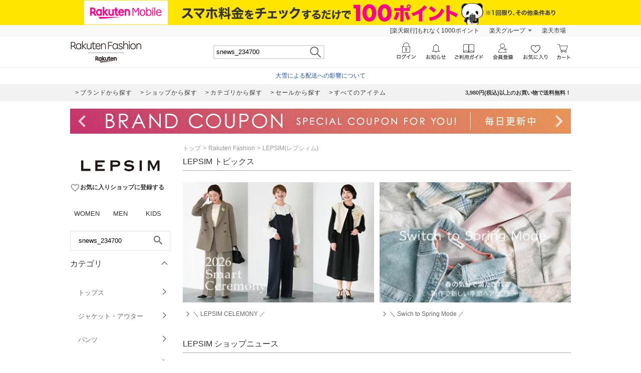

--- FILE ---
content_type: application/javascript
request_url: https://gettime.r10s.jp/?callback=r2jsonp17691091152629328364398218794
body_size: 6
content:
r2jsonp17691091152629328364398218794({"epoch":"1769109116"})